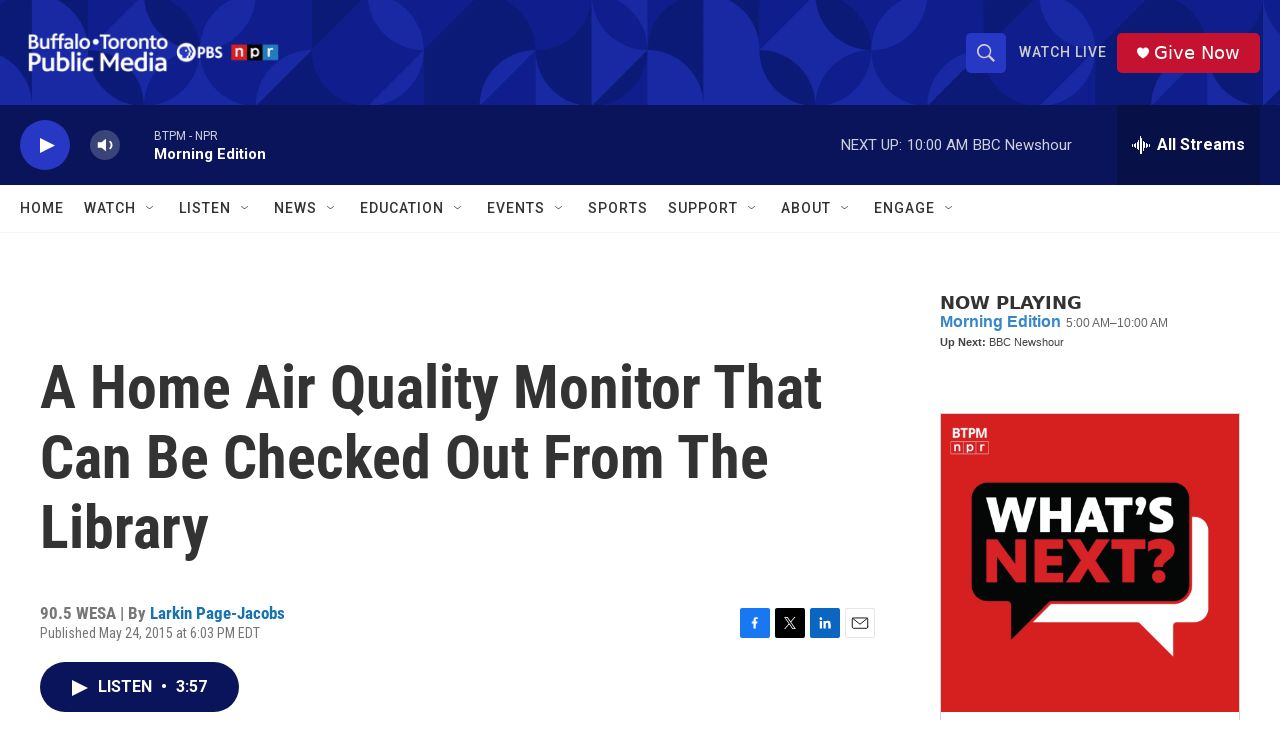

--- FILE ---
content_type: text/html; charset=utf-8
request_url: https://www.google.com/recaptcha/api2/aframe
body_size: 181
content:
<!DOCTYPE HTML><html><head><meta http-equiv="content-type" content="text/html; charset=UTF-8"></head><body><script nonce="uSqFeb2-Jomc_7o1HGKuhw">/** Anti-fraud and anti-abuse applications only. See google.com/recaptcha */ try{var clients={'sodar':'https://pagead2.googlesyndication.com/pagead/sodar?'};window.addEventListener("message",function(a){try{if(a.source===window.parent){var b=JSON.parse(a.data);var c=clients[b['id']];if(c){var d=document.createElement('img');d.src=c+b['params']+'&rc='+(localStorage.getItem("rc::a")?sessionStorage.getItem("rc::b"):"");window.document.body.appendChild(d);sessionStorage.setItem("rc::e",parseInt(sessionStorage.getItem("rc::e")||0)+1);localStorage.setItem("rc::h",'1768913728457');}}}catch(b){}});window.parent.postMessage("_grecaptcha_ready", "*");}catch(b){}</script></body></html>

--- FILE ---
content_type: text/javascript; charset=utf-8
request_url: https://api.composer.nprstations.org/v1/widget/5187ee74e1c8443f998a43cf/now?bust=597284552&callback=jQuery17209602193413009052_1768913726221&format=jsonp&date=2026-01-20&times=true&_=1768913726704
body_size: 287
content:
/**/ typeof jQuery17209602193413009052_1768913726221 === 'function' && jQuery17209602193413009052_1768913726221("<!--NOW PLAYING WIDGET --><div class=\"whatson-block\"><div class=\"whatson-program\"><a href=\"http://www.npr.org/programs/morning-edition/\" target=\"_blank\" class=\"whatson-programName\">Morning Edition</a><span>5:00 AM&#8211;10:00 AM</span></div><p><b>Up Next: </b>BBC Newshour</p></div>");